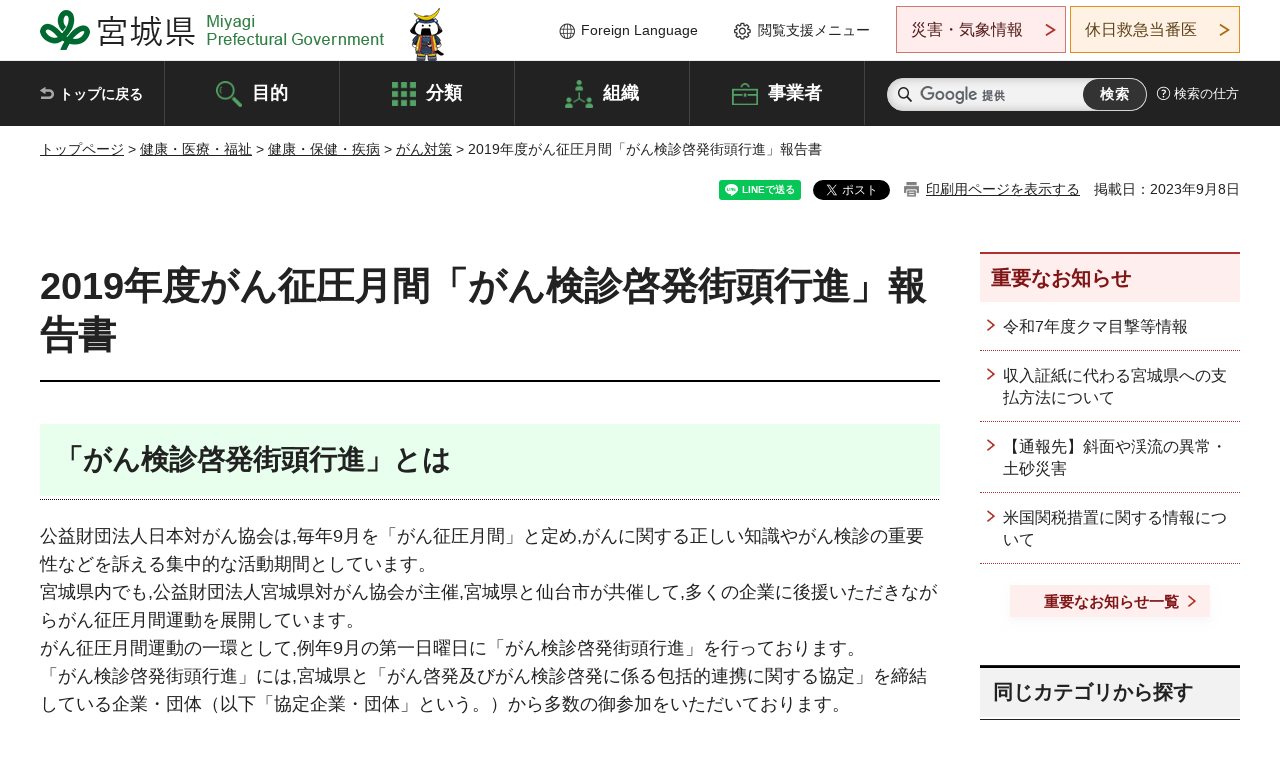

--- FILE ---
content_type: text/html
request_url: https://www-pref-miyagi-jp.cache.yimg.jp/soshiki/kensui/seiatsugekkan2019.html
body_size: 29110
content:
<!doctype html>
<html lang="ja" xmlns:og="http://ogp.me/ns#" xmlns:fb="http://www.facebook.com/2008/fbml">
<head>
<meta charset="UTF-8">

<title>2019年度がん征圧月間「がん検診啓発街頭行進」報告書 - 宮城県公式ウェブサイト</title>
<meta name="keywords" content="がん征圧月間,街頭行進,協定企業,がん検診">

<meta property="og:title" content="2019年度がん征圧月間「がん検診啓発街頭行進」報告書">
<meta property="og:type" content="article">
<meta property="og:description" content="">
<meta property="og:url" content="https://www.pref.miyagi.jp/soshiki/kensui/seiatsugekkan2019.html">
<meta property="og:image" content="https://www.pref.miyagi.jp/shared/images/sns/logo.jpg">
<meta property="og:site_name" content="宮城県">
<meta property="og:locale" content="ja_JP">
<meta name="author" content="宮城県">
<meta name="viewport" content="width=device-width, maximum-scale=3.0">
<meta name="format-detection" content="telephone=no">
<meta name="page_id" content="48511">
<link href="/shared/style/default.css" rel="stylesheet" type="text/css" media="all">
<link href="/shared/style/layout.css" rel="stylesheet" type="text/css" media="all">
<link href="/shared/templates/free/style/edit.css" rel="stylesheet" type="text/css" media="all">
<link href="/shared/style/tablet.css" rel="stylesheet" media="only screen and (min-width : 641px) and (max-width : 980px)" type="text/css" id="tmp_tablet_css" class="mc_css">
<link href="/shared/style/smartphone.css" rel="stylesheet" media="only screen and (max-width : 640px)" type="text/css" class="mc_css">
<link href="/shared/templates/free/style/edit_sp.css" rel="stylesheet" media="only screen and (max-width : 640px)" type="text/css" class="mc_css">
<link href="/shared/images/favicon/favicon.ico" rel="shortcut icon" type="image/vnd.microsoft.icon">
<link href="/shared/images/favicon/apple-touch-icon-precomposed.png" rel="apple-touch-icon-precomposed">
<script src="/shared/js/jquery.js"></script>
<script src="/shared/js/setting.js"></script>
<script src="/shared/js/page_print.js"></script>
<script src="/shared/js/readspeaker.js"></script>
<script src="/shared/js/gtag.js"></script>




</head>
<body class="format_free no_javascript">

<noscript><iframe src="https://www.googletagmanager.com/ns.html?id=GTM-PS9C6B9" height="0" width="0" style="display:none;visibility:hidden" title="Google Tag Manager"></iframe></noscript>

<div id="fb-root"></div>
<script async defer crossorigin="anonymous" src="https://connect.facebook.net/ja_JP/sdk.js#xfbml=1&version=v12.0"></script>
<script src="/shared/js/init.js"></script>
<div id="tmp_wrapper">
<noscript>
<p>このサイトではJavaScriptを使用したコンテンツ・機能を提供しています。JavaScriptを有効にするとご利用いただけます。</p>
</noscript>
<p><a href="#tmp_honbun" class="skip">本文へスキップします。</a></p>

<header id="tmp_header">
<div class="container">
<div id="tmp_hlogo">
<p><a href="/index.html"><span>宮城県 Miyagi Prefectural Government</span></a></p>
</div>
<ul id="tmp_hnavi_s">
	<li id="tmp_hnavi_lmenu"><a href="https://miyagi-bousai.my.salesforce-sites.com/">災害・気象情報</a></li>
	<li id="tmp_hnavi_mmenu"><a href="javascript:void(0);">閲覧支援</a></li>
	<li id="tmp_hnavi_rmenu"><a href="javascript:void(0);">検索メニュー</a></li>
</ul>
<div id="tmp_means">
<div id="tmp_setting">
<ul>
	<li class="func_language"><a href="/soshiki/kohou/foreign.html" lang="en">Foreign Language</a></li>
	<li class="func_browser"><a href="javascript:void(0);">閲覧支援メニュー</a>
	<div class="support_dropdown">
	<ul>
		<li id="readspeaker_button1" class="func_read rs_skip"><a accesskey="L" href="//app-eas.readspeaker.com/cgi-bin/rsent?customerid=9180&amp;lang=ja_jp&amp;readid=tmp_main,tmp_update&amp;url=" onclick="readpage(this.href, 'tmp_readspeaker'); return false;" rel="nofollow" class="rs_href">音声読み上げ</a></li>
		<li class="func_fsize"><a href="/moji.html">文字サイズ・色合い変更</a></li>
		<li class="func_fclose">
		<p class="close_btn_sub"><a href="javascript:void(0);"><span>閉じる</span></a></p>
		</li>
	</ul>
	</div>
	</li>
</ul>
</div>
<div class="emergency_aside">
<ul>
	<li class="link_emergency"><a href="https://miyagi-bousai.my.salesforce-sites.com/">災害・気象情報</a>
	<div class="disaster_dropdown">
	<div class="disaster_outer">
	<div class="disaster_inner">
	<div class="disaster_ttl">
	<p class="disaster_label">宮城県災害・気象情報</p>
	</div>
	<div class="disaster_row">
	<div class="disaster_entries">
	<div class="entries_box"><!--entries_box--></div>
	</div>
	<div class="disaster_parameter">
	<p><a href="https://miyagi-bousai.my.salesforce-sites.com/">宮城県防災情報<br>
	ポータルサイト</a></p>
	</div>
	</div>
	</div>
	<p class="close_btn_sub"><a href="javascript:void(0);"><span>閉じる</span></a></p>
	</div>
	</div>
	</li>
	<li id="tmp_link_safety_btn" class="link_safety"><a href="http://www.mmic.or.jp/holidoc/">休日救急当番医</a></li>
</ul>
</div>
</div>
</div>
</header>
<div id="tmp_sma_menu">
<div id="tmp_sma_lmenu" class="wrap_sma_sch">
<div id="tmp_sma_emergency"></div>
<p class="close_btn"><a href="javascript:void(0);"><span>閉じる</span></a></p>
</div>
<div id="tmp_sma_mmenu" class="wrap_sma_sch">
<div id="tmp_sma_func"></div>
<p class="close_btn"><a href="javascript:void(0);"><span>閉じる</span></a></p>
</div>
<div id="tmp_sma_rmenu" class="wrap_sma_sch">
<div id="tmp_sma_cnavi">
<div class="sma_wrap">
<div class="container">
<div id="tmp_sma_purpose">
<div id="tmp_sma_purpose_ttl">
<p>目的から探す</p>
</div>
<div id="tmp_sma_purpose_cnt">
<ul>
	<li class="list1"><a href="/life/sub/3/index.html"><span>助成・融資・支援</span></a></li>
	<li class="list2"><a href="/life/sub/5/index.html"><span>申請・手続き</span></a></li>
	<li class="list3"><a href="/life/sub/8/index.html"><span>資格・試験</span></a></li>
	<li class="list4"><a href="/life/sub/10/index.html"><span>施設</span></a></li>
	<li class="list5"><a href="/life/sub/6/index.html"><span>許認可・届出</span></a></li>
	<li class="list6"><a href="/life/sub/11/index.html"><span>計画・施策</span></a></li>
	<li class="list7"><a href="/life/sub/13/index.html"><span>条例・制度</span></a></li>
	<li class="list8"><a href="/cgi-bin/event_cal_multi/calendar.cgi?type=2"><span>イベント・会議・募集</span></a></li>
	<li class="list10"><a href="/soshiki/toukei/toukei-link.html"><span>統計情報</span></a></li>
	<li class="list11"><a href="/soshiki/jyoho/digimch2.html"><span>デジタルみやぎ</span></a></li>
	<li class="list9"><a href="/site/gyoseisabisu/soudan-index.html"><span>相談窓口</span></a></li>
	<li class="list12"><a href="/site/gyoseisabisu/list1840.html"><span>パブリックコメント</span></a></li>
</ul>
</div>
</div>
<div id="classify_load"></div>
<div class="search_by_mb">
<ul>
	<li><a href="/soshiki/index.html">組織から探す</a></li>
	<li><a href="/site/jigyousha/index.html">事業者の方へ</a></li>
</ul>
</div>
<div class="big_banner_block">
<div class="big_banner">
<div class="big_banner_cnt">
<div class="big_banner_img">
<p><img alt="MIYAGI＋iRO 宮城十色" height="136" src="/shared/images/icon/miyagi_img.png" width="623"></p>
</div>
<div class="big_banner_link">
<p><a href="/site/miyagitoiro/index.html"><span class="show_row_sp">自然や歴史・文化から、<br>
食や暮らしに至るまで。</span> <span class="show_row_sp">あなたにとってきっとプラスになる、<br>
色とりどりの出会いがここにはあります。</span></a></p>
</div>
</div>
</div>
</div>
<div class="progress_mb">
<p><a href="/site/progress_miyagi/index.html"><span class="progress_txt_lg">PROGRESS MIYAGI</span> <span class="progress_txt_sm">富県躍進！持続可能な未来のための</span> <span class="progress_txt_md">8つの「つくる」</span></a></p>
</div>
</div>
</div>
</div>
<p class="close_btn"><a href="javascript:void(0);"><span>閉じる</span></a></p>
</div>
</div>


<div id="tmp_gnavi">
<div class="container">
<nav class="gnavi">
<ul>
	<li class="glist1"><a href="/index.html">トップに戻る</a></li>
	<li class="glist2"><a href="/purpose/index.html">目的</a></li>
	<li class="glist3"><a href="/life/index.html">分類</a></li>
	<li class="glist4"><a href="/soshiki/index.html">組織</a></li>
	<li class="glist5"><a href="/site/jigyousha/index.html">事業者</a></li>
</ul>
</nav>
<div class="region_search">
<div class="search_main">
<div class="search_col">
<div id="tmp_search">
<form action="/search/result.html" id="tmp_gsearch" name="tmp_gsearch">
<div class="wrap_sch_box">
<p class="sch_ttl"><label for="tmp_query">サイト内検索</label></p>
<p class="sch_box"><input id="tmp_query" name="q" size="31" type="text"></p>
</div>
<div class="wrap_sch_box">
<p class="sch_btn"><input id="tmp_func_sch_btn" name="sa" type="submit" value="検索"></p>
<p id="tmp_sma_search_hidden"><input name="cx" type="hidden" value="012929880180916967553:uytuafkv600"> <input name="ie" type="hidden" value="UTF-8"> <input name="cof" type="hidden" value="FORID:9"></p>
</div>
</form>
</div>
</div>
</div>
<div class="search_right">
<div class="how_to_search">
<p><a href="/search/shikata.html">検索の仕方</a></p>
</div>
</div>
</div>
</div>
</div>

<div id="tmp_wrapper2" class="container">
<div id="tmp_wrap_navigation">
<div id="tmp_pankuzu">
<p><a href="/index.html">トップページ</a> &gt; <a href="/life/5/index.html">健康・医療・福祉</a> &gt; <a href="/life/5/18/index.html">健康・保健・疾病</a> &gt; <a href="/life/5/18/374/index.html">がん対策</a> &gt; 2019年度がん征圧月間「がん検診啓発街頭行進」報告書</p>
</div>
<div id="tmp_wrap_custom_update">
<div id="tmp_custom_update">

<div id="tmp_social_plugins"><div class="social_media_btn line_btn">
<div data-lang="ja" data-type="share-a" data-ver="3" data-url="https://www.pref.miyagi.jp/soshiki/kensui/seiatsugekkan2019.html" data-color="default" data-size="small" data-count="false" style="display: none;" class="line-it-button"></div>
<script src="https://www.line-website.com/social-plugins/js/thirdparty/loader.min.js" async="async" defer="defer"></script>
</div><div class="social_media_btn facebook_btn">
<div data-href="https://www.pref.miyagi.jp/soshiki/kensui/seiatsugekkan2019.html" data-layout="button" data-size="small" data-mobile-iframe="true" class="fb-share-button"><a target="_blank" href="https://www.facebook.com/sharer/sharer.php?u=https%3A%2F%2Fdevelopers.facebook.com%2Fdocs%2Fplugins%2F&amp;src=sdkpreparse" class="fb-xfbml-parse-ignore">シェア</a></div>
</div><div class="social_media_btn twitter_btn">
<a href="https://twitter.com/share?ref_src=twsrc%5Etfw" data-show-count="false" data-url="https://www.pref.miyagi.jp/soshiki/kensui/seiatsugekkan2019.html" data-text="2019年度がん征圧月間「がん検診啓発街頭行進」報告書" data-lang="ja" class="twitter-share-button">ツイート</a><script async src="https://platform.twitter.com/widgets.js" charset="utf-8"></script>
</div></div>
<p id="tmp_print"></p>
<p id="tmp_update">掲載日：2023年9月8日</p>

</div>
</div>
</div>
<div id="tmp_wrap_main" class="column_rnavi">
<div id="tmp_main">
<div class="wrap_col_main">
<div class="col_main">
<p id="tmp_honbun" class="skip rs_skip">ここから本文です。</p>
<div id="tmp_readspeaker" class="rs_preserve rs_skip rs_splitbutton rs_addtools rs_exp"></div>
<div id="tmp_contents">



<h1>2019年度がん征圧月間「がん検診啓発街頭行進」報告書</h1>
<h2>「がん検診啓発街頭行進」とは</h2>
<p>公益財団法人日本対がん協会は,毎年9月を「がん征圧月間」と定め,がんに関する正しい知識やがん検診の重要性などを訴える集中的な活動期間としています。<br>
宮城県内でも,公益財団法人宮城県対がん協会が主催,宮城県と仙台市が共催して,多くの企業に後援いただきながらがん征圧月間運動を展開しています。<br>
がん征圧月間運動の一環として,例年9月の第一日曜日に「がん検診啓発街頭行進」を行っております。<br>
「がん検診啓発街頭行進」には,宮城県と「がん啓発及びがん検診啓発に係る包括的連携に関する協定」を締結している企業・団体（以下「協定企業・団体」という。）から多数の御参加をいただいております。<br>
今年度の「がん検診啓発街頭行進」の模様について,以下に報告をまとめました。</p>
<h3>報告書</h3>
<h4>実施日</h4>
<p>令和元年9月1日（日曜日）午後2時から午後3時まで</p>
<h4>コース</h4>
<p>出発：仙台市役所前<br>
到着：仙台市営地下鉄東西線「青葉通一番町駅」前</p>
<h4>概要</h4>
<p>がん予防のための正しい生活習慣や禁煙,がん検診の受診による早期発見・早期治療の重要さを訴えるため,がん啓発及びがん検診啓発に係る包括的連携に関する協定企業・団体の皆様と街頭行進を行いました。<br>
当日はおよそ200名が参加し,そのうち協定企業・団体から8社・団体,約50名が御参加いただきました。</p>
<h4>参加いただいた企業・団体名</h4>
<p>アフラック,第一生命保険株式会社,東京海上日動あんしん生命株式会社,東京海上日動火災保険株式会社,日本生命保険相互会社仙台支社,みやぎ生活協同組合,オリンパスメディカルサイエンス販売株式会社仙台支社,公益財団法人宮城県結核予防会<br>
※順不同,報告書に名称を掲載可とされた企業・団体のみ記載</p>
<h4>当日の様子</h4>
<p>協定企業・団体から参加された皆様の集合写真です。お子様や企業のキャラクターにも参加していただきました。<br>
天候にも恵まれ,おそろいの黄色いTシャツがひときわ明るく映える行進となりました。<br>
<img alt="協定企業・団体からの参加者の集合写真" height="433" src="/images/48511/651615.jpg" width="650"><br>
※集合写真に参加可とされた企業・団体の皆様だけで写真を撮影しております。</p>


<ul id="tag_list" class="tag_list">
	
</ul>




</div>
<div id="tmp_inquiry">
<div id="tmp_inquiry_ttl">
<p>お問い合わせ先</p>
</div>
<div id="tmp_inquiry_cnt">
<form method="post" action="https://www.pref.miyagi.jp/cgi-bin/simple_faq/form.cgi">
<div class="inquiry_parts">
<p>
<a href="/soshiki/kensui/index.html">健康推進課がん・循環器病対策班</a></p>
<p>宮城県仙台市青葉区本町3-8-1</p>
<p>電話番号：022-211-2638</p>
<p>ファックス番号：022-211-2697</p>
<p class="inquiry_btn"><input value="お問い合わせフォーム" type="submit"></p>
</div>
<p>
<input type="hidden" name="code" value="005006005">
<input type="hidden" name="dept" value="8840:8342:9089:9504:9670:8674:5271:9255:9421:8342:8425:3777:9006:8674:10002:8010:8508:8674:3777:8923:8508:3777:8757:9255">
<input type="hidden" name="page" value="/soshiki/kensui/seiatsugekkan2019.html">
<input type="hidden" name="ENQ_RETURN_MAIL_SEND_FLG" value="1">
<input type="hidden" name="publish_ssl_flg" value="1">
</p>
</form>
</div>
</div>

<div id="tmp_feedback">
<div id="tmp_feedback_ttl">
<p>より良いウェブサイトにするためにみなさまのご意見をお聞かせください</p>
</div>
<div id="tmp_feedback_cnt">
<form action="/cgi-bin/feedback/feedback.cgi" id="feedback" method="post">
<p><input name="page_id" type="hidden" value="48511"> <input name="page_title" type="hidden" value="2019年度がん征圧月間「がん検診啓発街頭行進」報告書"> <input name="page_url" type="hidden" value="https://www.pref.miyagi.jp/soshiki/kensui/seiatsugekkan2019.html"> <input name="item_cnt" type="hidden" value="2"></p>
<fieldset><legend>このページの情報は役に立ちましたか？</legend>
<p><input id="que1_1" name="item_1" type="radio" value="役に立った"> <label for="que1_1">1：役に立った</label></p>
<p><input id="que1_2" name="item_1" type="radio" value="ふつう"> <label for="que1_2">2：ふつう</label></p>
<p><input id="que1_3" name="item_1" type="radio" value="役に立たなかった"> <label for="que1_3">3：役に立たなかった</label></p>
</fieldset>
<p><input name="label_1" type="hidden" value="質問：このページの情報は役に立ちましたか？"> <input name="nes_1" type="hidden" value="0"> <input name="img_1" type="hidden"> <input name="img_alt_1" type="hidden"> <input name="mail_1" type="hidden" value="0"></p>
<fieldset><legend>このページの情報は見つけやすかったですか？</legend>
<p><input id="que2_1" name="item_2" type="radio" value="見つけやすかった"> <label for="que2_1">1：見つけやすかった</label></p>
<p><input id="que2_2" name="item_2" type="radio" value="ふつう"> <label for="que2_2">2：ふつう</label></p>
<p><input id="que2_3" name="item_2" type="radio" value="見つけにくかった"> <label for="que2_3">3：見つけにくかった</label></p>
</fieldset>
<p><input name="label_2" type="hidden" value="質問：このページの情報は見つけやすかったですか？"> <input name="nes_2" type="hidden" value="0"> <input name="img_2" type="hidden"> <input name="img_alt_2" type="hidden"> <input name="mail_2" type="hidden" value="0"></p>
<p class="submit"><input type="submit" value="送信"></p>
</form>
</div>
</div>

</div>
</div>
<div class="wrap_col_rgt_navi">
<div class="col_rgt_navi">

<div class="rnavi_oshirase">
<div class="oshirase_ttl">
<p>重要なお知らせ</p>
</div>
<div class="oshirase_btn"><a href="/juyo/index.html">重要なお知らせ一覧</a></div>
</div>
<div id="tmp_wrap_recommend" class="rs_preserve">
<div id="tmp_recommend">
<div id="tmp_recommend_ttl">
<p>こちらのページも読まれています</p>
</div>
<div id="tmp_recommend_cnt">&nbsp;</div>
</div>
</div>
<script type="text/javascript" src="/shared/system/js/recommend/recommend.js"></script>


<div class="lnavi_func">
<div class="lnavi_ttl">
<p class="lnavi_cate_sch">同じカテゴリから探す</p>
<p><a href="/life/5/18/374/index.html">がん対策</a></p>
</div>
<div class="lnavi_cnt">
<ul>
<li><a href="/soshiki/kensui/seikatusyuukanbyouganbukai.html">宮城県生活習慣病検診指導管理協議会　がん部会</a></li>
<li><a href="/soshiki/kensui/kyougikai202510.html">宮城県がん対策推進協議会（令和7年度第1回開催状況）</a></li>
<li><a href="/soshiki/kensui/gantourokubukai.html">がん登録部会</a></li>
<li><a href="/soshiki/kensui/kenshin-r6.html">市町村がん検診実施予定（令和7年度）</a></li>
<li><a href="/soshiki/kensui/teikyoutaisei.html">がん診療提供体制検討委員会</a></li>
<li><a href="/soshiki/kensui/renkeikyogikai.html">宮城県がん診療連携協議会</a></li>
<li><a href="/soshiki/kensui/kyougikaitop.html">宮城県がん対策推進協議会</a></li>
<li><a href="/soshiki/kensui/gankenshincampaign.html">がん検診受診率向上に向けた集中キャンペーン月間</a></li>
<li><a href="/soshiki/kensui/gantourokutop.html">宮城県がん登録事業</a></li>
<li><a href="/soshiki/kensui/gankenshinfukyu.html">がん検診啓発動画／冊子</a></li>
<li><a href="/soshiki/kensui/kyotentop.html">がん診療連携拠点病院等が指定されました</a></li>
<li><a href="/soshiki/kensui/gantop.html">みやぎのがん情報</a></li>
<li><a href="/soshiki/kensui/eventtop.html">がんに関するイベント</a></li>
<li><a href="/soshiki/kensui/gantouroku-use-application.html">宮城県がん登録情報利用申出について</a></li>
<li><a href="/soshiki/kensui/kanzyasoudanbukai.html">患者相談部会</a></li>
<li><a href="/soshiki/kensui/seiatsugekkan.html">がん征圧月間運動</a></li>
<li><a href="/soshiki/kensui/kyouteitop.html">がん啓発等に関する民間企業等との協定について</a></li>
<li><a href="/soshiki/kensui/gaibukousihaken.html">宮城県がん教育に対する外部講師派遣について</a></li>
<li><a href="/soshiki/kensui/gantouroku.html">宮城県がん登録情報利用等審議会</a></li>
<li><a href="/soshiki/kensui/kenshintop.html">市町村がん検診の御案内</a></li>
<li><a href="/soshiki/kensui/gankoho/gankensin.html">本県のがん検診受診率</a></li>
<li><a href="/soshiki/kensui/aya-seisyoku.html">小児・AYA世代のがん患者さんの生殖機能温存治療費用等を助成します。～宮城県がん患者生殖機能温存治療費等助成事業～</a></li>
<li><a href="/soshiki/kensui/kyougikai20242.html">宮城県がん対策推進協議会（令和6年度第2回開催状況）</a></li>
<li><a href="/soshiki/kensui/sougousientop.html">がんに関する相談窓口</a></li>
<li><a href="/soshiki/kensui/kyougikai-kaisaijyoukyo-r601.html">宮城県がん対策推進協議会（令和6年度第1回開催状況）</a></li>
<li><a href="/soshiki/kensui/gankeikakutop.html">第4期宮城県がん対策推進計画を策定しました</a></li>
<li><a href="/soshiki/kensui/kyougikai-kaisaijyoukyo-r504.html">宮城県がん対策推進協議会（令和5年度第4回開催状況）</a></li>
<li><a href="/soshiki/kensui/dai4kipaburikkukomento.html">「第4期宮城県がん対策推進計画中間案」に対する意見の募集（パブリックコメント）の結果について</a></li>
<li><a href="/site/zenkoku-gan/index.html">全国がん登録に関するお知らせ</a></li>
<li><a href="/soshiki/kensui/kyougukai-kaisaijoukyou-r503.html">宮城県がん対策推進協議会（令和5年度第3回開催状況）</a></li>
<li><a href="/soshiki/kensui/gankeikaku4.html">「第4期宮城県がん対策推進計画」に関するご意見を募集します</a></li>
<li><a href="/soshiki/kensui/kyougikai-kaisaijyoukyou-wr502.html">宮城県がん対策推進協議会ワーキング部会（令和5年度第２回開催状況）</a></li>
<li><a href="/soshiki/kensui/kyougikai-kaisaijyoukyou-whr501.html">宮城県がん対策推進協議会ワーキング部会（令和5年度第1回開催状況）</a></li>
<li><a href="/soshiki/kensui/kyougikai-kaisaijyoukyo-r401.html">宮城県がん対策推進協議会（令和4年度第1回開催状況）</a></li>
<li><a href="/soshiki/kensui/kyougikai-kaisaijyoukyou-r501.html">宮城県がん対策推進協議会（令和5年度第1回開催状況）</a></li>
<li><a href="/soshiki/kensui/kyougikai-kaisaijyoukyou-r502.html">宮城県がん対策推進協議会（令和5年度第2回開催状況）</a></li>
<li><a href="/soshiki/kensui/gansoudanevents.html">がん相談窓口が開催するイベントや行事について</a></li>
<li><a href="/soshiki/kensui/seiatsugekkan2019.html">2019年度がん征圧月間「がん検診啓発街頭行進」報告書</a></li>
<li><a href="/life/gankenshin/index.html">がん検診精度管理調査結果について</a></li>
<li><a href="/soshiki/kensui/ganshiru.html">なるほどなっとく がんを知る教室</a></li>
</ul>
</div>
</div>

</div>
</div>
</div>

<div id="tmp_purpose">
<div id="tmp_purpose_ttl">
<p>目的から探す</p>
</div>
<div id="tmp_purpose_cnt">
<ul>
	<li class="list1"><a href="/life/sub/3/index.html"><span>助成・融資・支援</span></a></li>
	<li class="list2"><a href="/life/sub/5/index.html"><span>申請・手続き</span></a></li>
	<li class="list3"><a href="/life/sub/8/index.html"><span>資格・試験</span></a></li>
	<li class="list4"><a href="/life/sub/10/index.html"><span>施設</span></a></li>
	<li class="list5"><a href="/life/sub/6/index.html"><span>許認可・届出</span></a></li>
	<li class="list6"><a href="/life/sub/11/index.html"><span>計画・施策</span></a></li>
	<li class="list7"><a href="/life/sub/13/index.html"><span>条例・制度</span></a></li>
	<li class="list8"><a href="/cgi-bin/event_cal_multi/calendar.cgi?type=2"><span>イベント・会議・募集</span></a></li>
	<li class="list10"><a href="/soshiki/toukei/toukei-link.html"><span>統計情報</span></a></li>
	<li class="list11"><a href="/soshiki/jyoho/digimch2.html"><span>デジタルみやぎ</span></a></li>
	<li class="list9"><a href="/site/gyoseisabisu/soudan-index.html"><span>相談窓口</span></a></li>
	<li class="list12"><a href="/soshiki/kohou/publiccmentitiran.html"><span>パブリックコメント</span></a></li>
</ul>
</div>
</div>
<div id="tmp_pickup_bnr">
<div class="pickup_bnr">
<div class="big_banner_block">
<div class="big_banner">
<div class="big_banner_cnt">
<div class="big_banner_img">
<p><img alt="MIYAGI＋iRO 宮城十色" height="136" src="/shared/images/icon/miyagi_img.png" width="623"></p>
</div>
<div class="big_banner_link">
<p class="used_bg_img"><a href="/site/miyagitoiro/index.html"><span class="show_row_sp">自然や歴史・文化から、<br>
食や暮らしに至るまで。</span> <span class="show_row_sp">あなたにとってきっとプラスになる、<br>
色とりどりの出会いがここにはあります。</span> </a></p>
</div>
</div>
</div>
</div>
</div>
<div class="pickup_bnr">
<div class="progress_mb">
<p><a href="/site/progress_miyagi/index.html"><span class="progress_txt_lg">PROGRESS MIYAGI</span> <span class="progress_txt_sm">富県躍進！持続可能な未来のための</span> <span class="progress_txt_md">8つの「つくる」</span> </a></p>
</div>
</div>
</div>


<div id="tmp_retrieval">
<div id="tmp_retrieval_ttl">
<p class="ttl_en">information retrieval</p>
<p>このページに知りたい情報がない場合は</p>
</div>
<div id="tmp_retrieval_cnt">
<div class="search_func">
<ul>
	<li class="search_list1"><a href="/purpose/index.html"><span>目的から探す</span></a></li>
	<li class="search_list2"><a href="/life/index.html"><span>分類から探す</span></a></li>
	<li class="search_list3"><a href="/soshiki/index.html"><span>組織から探す</span></a></li>
	<li class="search_list4"><a href="/site/jigyousha/index.html"><span>事業者の方へ</span></a></li>
</ul>
</div>
<div id="tmp_fsearch">
<div class="search_inner">
<div class="search_form_box">
<form action="/search/result.html" id="tmp_fsearch_form" name="tmp_fsearch_form">
<div class="fsearch_wrap">
<p class="sch_ttl"><label for="tmp_fquery">キーワードから探す</label></p>
<div class="wrap_sch_row">
<div class="wrap_sch_box">
<p class="sch_box"><label for="tmp_fquery" class="lbl_icon">&nbsp;</label> <input id="tmp_fquery" name="q" placeholder="カスタム検索" size="31" type="text"></p>
<p class="sch_btn"><input id="tmp_func_fsearch_btn" name="sa" type="submit" value="検索"></p>
<p id="tmp_fsearch_hidden"><input name="cx" type="hidden" value="012929880180916967553:uytuafkv600"> <input name="ie" type="hidden" value="UTF-8"><input name="cof" tabindex="-32768" type="hidden" value="FORID:9"></p>
</div>
</div>
</div>
</form>
</div>
<p class="search_link"><a href="/search/shikata.html">検索の仕方</a></p>
</div>
</div>
</div>
</div>

</div>
<div class="pnavi">
<p class="ptop"><a href="#tmp_header">ページの先頭に戻る</a></p>
</div>
</div>

<footer id="tmp_footer">
<div class="footer_wrap">
<div class="container">
<div class="footer_front">
<div class="footer_info">
<div class="footer_aside">
<div class="footer_logo">
<p><span>宮城県公式Webサイト</span></p>
</div>
<div class="company_num">
<p>法人番号8000020040002</p>
</div>
</div>
<div class="footer_cnt">
<address>
<p><span class="dis_code">〒980-8570</span>宮城県仙台市青葉区本町3丁目8番1号</p>
<p><span>電話番号：</span>022-211-2111</p>
<p>（受付時間 8時30分～17時15分）</p>
</address>
<div class="directional_button">
<ul>
	<li><a href="/site/access/index.html">県庁への行き方</a></li>
	<li><a href="/soshiki/kanzai/sub-c4.html">県庁県民駐車場</a></li>
</ul>
</div>
</div>
</div>
<div class="footer_nav">
<ul class="fnavi">
	<li><a href="/soshiki/kohou/site-riyou.html#a01">リンク・著作権・免責事項</a></li>
	<li><a href="/soshiki/kohou/site-riyou.html#a06">個人情報保護</a></li>
	<li><a href="/soshiki/kohou/accessibility.html">ウェブアクセシビリティへの配慮</a></li>
	<li><a href="/soshiki/kanzai/koukoku-top.html">広告掲載に関する情報</a></li>
	<li><a href="/soshiki/kohou/site-riyou.html">ホームページ全般に関する情報</a></li>
	<li><a href="/site/userguide/index.html">はじめての方へ</a></li>
	<li><a href="/sitemap.html">サイトマップ</a></li>
</ul>
</div>
</div>
</div>
</div>
<div class="prefectural_info">
<div class="container">
<p lang="en" class="copyright">Copyright &copy; Miyagi Prefectural Government<br>
All Rights Reserved.</p>
</div>
</div>
</footer>
</div>
<script src="/shared/js/function.js"></script>
<script src="/shared/js/main.js"></script>
<script src="/shared/system/js/recommend/recommend.js"></script>
</body>
</html>
